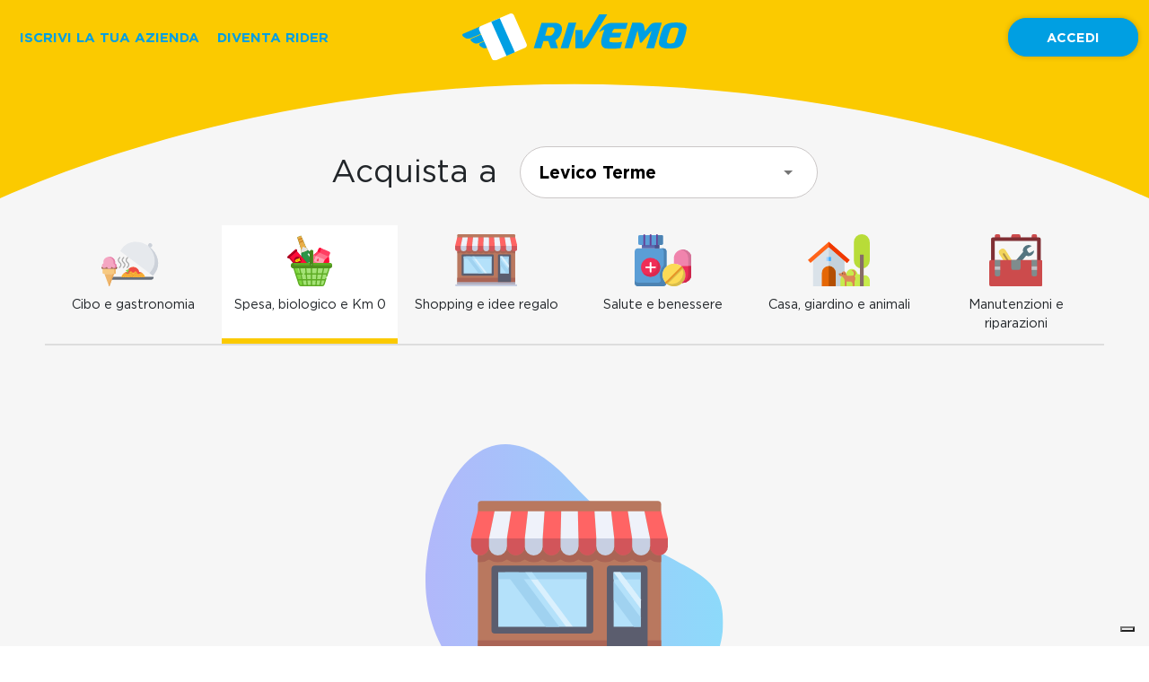

--- FILE ---
content_type: text/html; charset=utf-8
request_url: https://www.rivemo.it/Levico-Terme/Spesa-biologico-e-Km-0
body_size: 1953
content:
<!doctype html><html lang="en"><head><script id="userway" data-src="https://cdn.userway.org/widget.js" data-account="ivP7l9vdOQ" defer></script><meta charset="utf-8"/><link rel="shortcut icon" href="/favicon.ico"/><link rel="apple-touch-icon" href="/apple-touch-icon-57x57.png"/><link rel="apple-touch-icon" sizes="72x72" href="/apple-touch-icon-72x72.png"/><link rel="stylesheet" href="https://maxcdn.bootstrapcdn.com/bootstrap/4.3.1/css/bootstrap.min.css" integrity="sha384-ggOyR0iXCbMQv3Xipma34MD+dH/1fQ784/j6cY/iJTQUOhcWr7x9JvoRxT2MZw1T" crossorigin="anonymous"/><meta name="viewport" content="width=device-width,initial-scale=1"/><meta name="theme-color" content="#009fe2"/><meta name="msapplication-navbutton-color" content="#009fe2"><meta name="apple-mobile-web-app-status-bar-style" content="#009fe2"><link rel="manifest" href="/manifest.json"/><title>Rivemo</title><link href="/static/css/2.4c62de5b.chunk.css" rel="stylesheet"><link href="/static/css/main.a93a3e29.chunk.css" rel="stylesheet"></head><body><script type="text/javascript">!function(i,r,s,e){i[s]=i[s]||[],i[s].push({start:(new Date).getTime(),event:"stg.start"});var t=r.getElementsByTagName("script")[0],a=r.createElement("script");var n=(i.location.href.match("stg_debug")||r.cookie.match("stg_debug"))&&!i.location.href.match("stg_disable_debug");!function(e,t,a){var n="";if(a){var i=new Date;i.setTime(i.getTime()+24*a*60*60*1e3),n="; expires="+i.toUTCString()}r.cookie=e+"="+t+n+"; path=/"}("stg_debug",n?1:"",n?14:-1);var c=[];n&&c.push("stg_debug");var o=0<c.length?"?"+c.join("&"):"";a.async=!0,a.src="https://aleapro.containers.piwik.pro/2f24ee86-53bb-4b16-a52e-12590fc59129.js"+o,t.parentNode.insertBefore(a,t),function(e,a,t){e[a]=e[a]||{};for(var n=0;n<t.length;n++)!function(t){e[a][t]=e[a][t]||{},e[a][t].api=e[a][t].api||function(){var e=[].slice.call(arguments,0);"string"==typeof e[0]&&i[s].push({event:a+"."+t+":"+e[0],parameters:[].slice.call(arguments,1)})}}(t[n])}(i,"ppms",["tm","cm"])}(window,document,"dataLayer")</script><noscript>You need to enable JavaScript to run this app.</noscript><div id="root"></div><script>!function(l){function e(e){for(var r,t,n=e[0],o=e[1],u=e[2],f=0,i=[];f<n.length;f++)t=n[f],p[t]&&i.push(p[t][0]),p[t]=0;for(r in o)Object.prototype.hasOwnProperty.call(o,r)&&(l[r]=o[r]);for(s&&s(e);i.length;)i.shift()();return c.push.apply(c,u||[]),a()}function a(){for(var e,r=0;r<c.length;r++){for(var t=c[r],n=!0,o=1;o<t.length;o++){var u=t[o];0!==p[u]&&(n=!1)}n&&(c.splice(r--,1),e=f(f.s=t[0]))}return e}var t={},p={1:0},c=[];function f(e){if(t[e])return t[e].exports;var r=t[e]={i:e,l:!1,exports:{}};return l[e].call(r.exports,r,r.exports,f),r.l=!0,r.exports}f.m=l,f.c=t,f.d=function(e,r,t){f.o(e,r)||Object.defineProperty(e,r,{enumerable:!0,get:t})},f.r=function(e){"undefined"!=typeof Symbol&&Symbol.toStringTag&&Object.defineProperty(e,Symbol.toStringTag,{value:"Module"}),Object.defineProperty(e,"__esModule",{value:!0})},f.t=function(r,e){if(1&e&&(r=f(r)),8&e)return r;if(4&e&&"object"==typeof r&&r&&r.__esModule)return r;var t=Object.create(null);if(f.r(t),Object.defineProperty(t,"default",{enumerable:!0,value:r}),2&e&&"string"!=typeof r)for(var n in r)f.d(t,n,function(e){return r[e]}.bind(null,n));return t},f.n=function(e){var r=e&&e.__esModule?function(){return e.default}:function(){return e};return f.d(r,"a",r),r},f.o=function(e,r){return Object.prototype.hasOwnProperty.call(e,r)},f.p="/";var r=window.webpackJsonp=window.webpackJsonp||[],n=r.push.bind(r);r.push=e,r=r.slice();for(var o=0;o<r.length;o++)e(r[o]);var s=n;a()}([])</script><script src="/static/js/2.3478b652.chunk.js"></script><script src="/static/js/main.c87bbcff.chunk.js"></script>
<script>
    window.addEventListener("load", (event) => {
        const userway = document.querySelector('#userway');
        const src = userway.dataset.src;
        userway.removeAttribute('data-src');
        userway.setAttribute('src', src);
    });
</script>
</body></html>

--- FILE ---
content_type: image/svg+xml
request_url: https://services.rivemo.it/dati/app/bld/it/fea_app_val_62/shopping.svg
body_size: 6438
content:
<svg xmlns="http://www.w3.org/2000/svg" width="90.379" height="76.355" viewBox="0 0 90.379 76.355"><defs><style>.a{fill:#b9785f;}.b{fill:#aa6455;}.c{fill:#b4e1fa;}.d{fill:#daf0fd;}.e{fill:#d2555a;}.f{fill:#c7cfe2;}.g{fill:#ff6464;}.h{fill:#eff2fa;}.i{opacity:0.97;}.j{fill:#afb9d2;}.k{fill:#5b5d6e;}.l{fill:#a0d2f0;}</style></defs><path class="a" d="M101.8,114.52H17.655V41.282a1.558,1.558,0,0,1,1.558-1.558h81.029a1.558,1.558,0,0,1,1.558,1.558Z" transform="translate(-14.539 -39.724)"/><path class="b" d="M101.8,161.666a4.064,4.064,0,0,1-5.1-3.974,4.108,4.108,0,1,1-8.216,0,4.108,4.108,0,1,1-8.216,0,4.108,4.108,0,0,1-8.216,0,4.108,4.108,0,0,1-8.216,0,4.108,4.108,0,1,1-8.216,0,4.108,4.108,0,1,1-8.216,0,4.108,4.108,0,1,1-8.216,0,4.108,4.108,0,0,1-8.216,0,4.108,4.108,0,1,1-8.216,0,4.064,4.064,0,0,1-5.1,3.974v3.151a7.152,7.152,0,0,0,.992.1,7.184,7.184,0,0,0,4.108-1.285,7.212,7.212,0,0,0,8.217,0,7.211,7.211,0,0,0,8.216,0,7.211,7.211,0,0,0,8.216,0,7.211,7.211,0,0,0,8.216,0,7.211,7.211,0,0,0,8.216,0,7.211,7.211,0,0,0,8.216,0,7.211,7.211,0,0,0,8.216,0,7.211,7.211,0,0,0,8.216,0,7.211,7.211,0,0,0,8.216,0,6.662,6.662,0,0,0,5.1,1.184v-3.15Z" transform="translate(-14.534 -136.868)"/><rect class="c" width="43.631" height="28.049" transform="translate(10.908 31.165)"/><path class="d" d="M163.057,250.035H159.94l-18.7-24.932h3.117Z" transform="translate(-116.309 -192.38)"/><g transform="translate(0 17.141)"><path class="e" d="M190.289,144.619h0a4.108,4.108,0,0,1-4.108-4.108v-3.683H194.4v3.683A4.108,4.108,0,0,1,190.289,144.619Z" transform="translate(-153.316 -136.828)"/><path class="e" d="M283.381,144.619h0a4.108,4.108,0,0,1-4.108-4.108v-3.683h8.216v3.683A4.108,4.108,0,0,1,283.381,144.619Z" transform="translate(-229.975 -136.828)"/><path class="e" d="M97.2,144.619h0a4.108,4.108,0,0,1-4.108-4.108v-3.683h8.216v3.683A4.108,4.108,0,0,1,97.2,144.619Z" transform="translate(-76.658 -136.828)"/><path class="e" d="M4.108,144.619h0A4.108,4.108,0,0,1,0,140.511v-3.683H8.216v3.683A4.108,4.108,0,0,1,4.108,144.619Z" transform="translate(0 -136.828)"/><path class="e" d="M376.471,144.619h0a4.108,4.108,0,0,1-4.108-4.108v-3.683h8.216v3.683A4.108,4.108,0,0,1,376.471,144.619Z" transform="translate(-306.633 -136.828)"/></g><g transform="translate(24.649 17.141)"><path class="f" d="M143.744,144.619h0a4.108,4.108,0,0,1-4.108-4.108v-3.683h8.216v3.683A4.108,4.108,0,0,1,143.744,144.619Z" transform="translate(-139.636 -136.828)"/><path class="f" d="M329.926,144.619h0a4.108,4.108,0,0,1-4.108-4.108v-3.683h8.216v3.683A4.108,4.108,0,0,1,329.926,144.619Z" transform="translate(-292.953 -136.828)"/></g><path class="e" d="M469.562,144.619h0a4.108,4.108,0,0,1-4.108-4.108v-3.683h8.216v3.683A4.108,4.108,0,0,1,469.562,144.619Z" transform="translate(-383.291 -119.687)"/><g transform="translate(8.216 17.141)"><path class="f" d="M423.017,144.619h0a4.108,4.108,0,0,1-4.108-4.108v-3.683h8.216v3.683A4.108,4.108,0,0,1,423.017,144.619Z" transform="translate(-353.179 -136.828)"/><path class="f" d="M50.653,144.619h0a4.108,4.108,0,0,1-4.108-4.108v-3.683h8.216v3.683A4.108,4.108,0,0,1,50.653,144.619Z" transform="translate(-46.545 -136.828)"/><path class="f" d="M236.835,144.619h0a4.108,4.108,0,0,1-4.108-4.108v-3.683h8.216v3.683A4.108,4.108,0,0,1,236.835,144.619Z" transform="translate(-199.862 -136.828)"/></g><g transform="translate(0 4.675)"><path class="g" d="M194.4,78.673h-8.216l.85-12.466h7.65Z" transform="translate(-153.317 -66.207)"/><path class="g" d="M286.167,78.673h-8.216l-.284-12.466h7.65Z" transform="translate(-228.653 -66.207)"/><path class="g" d="M101.307,78.673H93.091l1.983-12.466h7.65Z" transform="translate(-76.658 -66.207)"/><path class="g" d="M8.216,78.673H0L3.116,66.207h7.65Z" transform="translate(0 -66.207)"/><path class="g" d="M373.972,78.673h-8.216l-1.416-12.466h7.649Z" transform="translate(-300.025 -66.207)"/></g><g transform="translate(24.649 4.675)"><path class="h" d="M147.852,78.673h-8.216l1.417-12.466h7.65Z" transform="translate(-139.636 -66.207)"/><path class="h" d="M330.069,78.673h-8.216L321,66.207h7.65Z" transform="translate(-288.988 -66.207)"/></g><path class="g" d="M461.775,78.673h-8.216l-2.55-12.466h7.65Z" transform="translate(-371.396 -61.532)"/><g transform="translate(8.216 4.675)"><path class="h" d="M417.873,78.673h-8.216l-1.983-12.466h7.65Z" transform="translate(-343.926 -66.207)"/><path class="h" d="M54.762,78.673H46.546L49.1,66.207h7.65Z" transform="translate(-46.546 -66.207)"/><path class="h" d="M240.943,78.673h-8.216l.283-12.466h7.649Z" transform="translate(-199.862 -66.207)"/></g><path class="f" d="M88.821,457.737H1.558A1.558,1.558,0,0,1,0,456.178H0a1.558,1.558,0,0,1,1.558-1.558H88.821a1.558,1.558,0,0,1,1.558,1.558h0A1.559,1.559,0,0,1,88.821,457.737Z" transform="translate(0 -381.382)"/><g class="i" transform="translate(3.116 70.122)"><rect class="j" width="84.146" height="3.116"/></g><rect class="b" width="84.146" height="6.233" transform="translate(3.116 63.889)"/><g transform="translate(9.349 29.607)"><path class="k" d="M96.6,210.564V235.5H56.082V210.564H96.6m1.558-3.116H54.523a1.558,1.558,0,0,0-1.558,1.558v28.049a1.558,1.558,0,0,0,1.558,1.558H98.154a1.558,1.558,0,0,0,1.558-1.558V209.006a1.558,1.558,0,0,0-1.558-1.558Z" transform="translate(-52.965 -207.448)"/><path class="k" d="M370.244,207.448H354.661a1.558,1.558,0,0,0-1.558,1.558v38.956h18.7V209.006A1.558,1.558,0,0,0,370.244,207.448Z" transform="translate(-300.122 -207.448)"/></g><rect class="c" width="12.466" height="24.932" transform="translate(65.447 32.723)"/><rect class="l" width="40.515" height="3.116" transform="translate(12.466 32.723)"/><rect class="l" width="12.466" height="3.116" transform="translate(65.447 32.723)"/><path class="l" d="M113.208,250.035h-6.233L88.276,225.1h6.233Z" transform="translate(-72.693 -192.38)"/><path class="c" d="M146.695,228.22l-2.337-3.117h-3.117l2.338,3.117Z" transform="translate(-116.309 -192.38)"/><path class="d" d="M383.225,237.569,373.875,225.1h-3.116l12.466,16.622Z" transform="translate(-305.312 -192.38)"/><path class="c" d="M376.213,228.22l-2.337-3.117h-3.116l2.337,3.117Z" transform="translate(-305.312 -192.38)"/><g transform="translate(65.447 32.723)"><rect class="l" width="12.466" height="3.116" transform="translate(0 0)"/></g><path class="d" d="M383.225,237.569,373.875,225.1h-3.116l12.466,16.622Z" transform="translate(-305.312 -192.38)"/><path class="l" d="M370.759,248.644v8.311l9.349,12.466h3.116v-4.156Z" transform="translate(-305.312 -211.765)"/></svg>

--- FILE ---
content_type: image/svg+xml
request_url: https://services.rivemo.it/dati/app/bld/it/fea_app_val_62/salute.svg
body_size: 4904
content:
<svg xmlns="http://www.w3.org/2000/svg" width="79.137" height="73.356" viewBox="0 0 79.137 73.356"><defs><style>.a{fill:#5b9ed6;}.b{fill:#4c83b3;}.c{fill:#5a67ad;}.d{fill:#48538a;}.e{fill:#ef2d57;}.f{fill:#d9294f;}.g{fill:#fcda55;}.h{fill:#d9bc4a;}.i{fill:#f084ad;}.j{fill:#d47499;}.k{fill:#cc264b;}.l{fill:#fff;}.m{fill:#674297;}.n{fill:#e69326;}</style></defs><path class="a" d="M39.253,181.783a5.148,5.148,0,0,0,4.991-3.888,15.941,15.941,0,0,1,.156-24.239V133.4a5.147,5.147,0,0,0-5.147-5.146H5.147A5.147,5.147,0,0,0,0,133.4v43.24a5.147,5.147,0,0,0,5.146,5.146" transform="translate(0 -108.428)"/><path class="b" d="M39.253,128.25H35.44a5.147,5.147,0,0,1,5.147,5.146V151.06a3.4,3.4,0,0,1-.806,2.192,19.46,19.46,0,0,0-3.59,6.353,15.978,15.978,0,0,0,.011,12.5l.016.049a3.394,3.394,0,0,1-3.2,4.512H5.146A5.147,5.147,0,0,1,0,171.519v5.117a5.147,5.147,0,0,0,5.147,5.146H39.253a5.136,5.136,0,0,0,4.1-2.032l.017-.022c.037-.05.075-.1.111-.153l.028-.042c.031-.046.063-.093.093-.141l.033-.053q.041-.066.08-.134l.036-.062c.024-.043.048-.086.07-.13l.036-.07c.021-.042.042-.085.062-.127.011-.025.024-.05.034-.075.019-.043.037-.086.056-.129l.032-.078c.018-.044.034-.088.05-.132.01-.026.019-.052.028-.078.017-.048.032-.1.047-.144l.022-.069c.021-.072.041-.144.06-.217q-.261-.226-.511-.464l-.06-.056q-.241-.23-.472-.47l-.064-.067q-.233-.244-.455-.5l-.044-.051c-.154-.178-.3-.357-.451-.542A15.94,15.94,0,0,1,44.4,153.656V133.4a5.146,5.146,0,0,0-5.146-5.146Zm0,0" transform="translate(0 -108.427)"/><path class="c" d="M64.938,97.254H89.264v4.791H64.938Zm0,0" transform="translate(-54.9 -82.222)"/><path class="d" d="M181.852,97.254h6.256v4.791h-6.256Zm0,0" transform="translate(-153.744 -82.222)"/><path class="a" d="M32.227,15.021v4.954a1.933,1.933,0,0,0,1.933,1.933H64.731a1.933,1.933,0,0,0,1.933-1.933v-9.91a1.933,1.933,0,0,0-1.933-1.933H34.159a1.933,1.933,0,0,0-1.933,1.933Zm0,0" transform="translate(-27.245 -6.876)"/><path class="b" d="M198.9,8.133V21.908h6.743a1.933,1.933,0,0,0,1.933-1.933v-9.91a1.933,1.933,0,0,0-1.933-1.933Zm0,0" transform="translate(-168.159 -6.876)"/><path class="e" d="M83.957,228.4a13.35,13.35,0,1,1-13.35-13.35A13.35,13.35,0,0,1,83.957,228.4Zm0,0" transform="translate(-48.408 -181.812)"/><path class="f" d="M91.041,230.273a13.349,13.349,0,0,1-18.564,18.563,13.349,13.349,0,1,0,18.564-18.563Zm0,0" transform="translate(-61.274 -194.681)"/><path class="g" d="M282.5,284.261a15.942,15.942,0,1,1-15.942-15.941A15.941,15.941,0,0,1,282.5,284.261Zm0,0" transform="translate(-211.881 -226.847)"/><path class="h" d="M293.925,289.293a15.942,15.942,0,0,1-22.336,22.336,15.942,15.942,0,1,0,22.336-22.336Zm0,0" transform="translate(-229.612 -244.579)"/><path class="h" d="M282.937,322.427a16.074,16.074,0,0,0,1.948,1.449l21.99-21.991a15.959,15.959,0,0,0-1.449-1.948,1.23,1.23,0,0,0-.276.206l-22.007,22.007a1.215,1.215,0,0,0-.206.276Zm0,0" transform="translate(-239.205 -253.578)"/><path class="i" d="M362.76,139.322c-5.7,1.379-10.162,6.059-10.162,12.127v7.68l.179,0a15.941,15.941,0,0,1,11.385,27.1c.25.016.5.025.755.025a12.319,12.319,0,0,0,12.319-12.319V151.449a12.32,12.32,0,0,0-10.162-12.127,16.287,16.287,0,0,0-4.314,0Zm0,0" transform="translate(-298.099 -117.654)"/><path class="j" d="M421.944,139.322a14.7,14.7,0,0,0-4.314,0l-.13.026a12.318,12.318,0,0,1,10.031,12.1v22.483a12.319,12.319,0,0,1-7.706,11.423q-.38.45-.792.871c.25.016.5.025.755.025a12.319,12.319,0,0,0,12.319-12.319V151.448A12.32,12.32,0,0,0,421.944,139.322Zm0,0" transform="translate(-352.97 -117.653)"/><path class="e" d="M418.75,291.379a15.939,15.939,0,0,1,1.339,23.535c.25.015.5.025.755.025a12.319,12.319,0,0,0,12.319-12.319V291.379Zm0,0" transform="translate(-354.026 -246.342)"/><path class="k" d="M435.912,302.62a12.32,12.32,0,0,1-7.706,11.423c-.118.139-.238.276-.36.411l-.063.069c-.121.132-.244.263-.369.391.25.016.5.025.755.025a12.319,12.319,0,0,0,12.319-12.319V291.378h-4.575Zm0,0" transform="translate(-361.351 -246.342)"/><path class="l" d="M109.509,259.943H104.6v-4.909a1.225,1.225,0,1,0-2.451,0v4.909H97.241a1.225,1.225,0,1,0,0,2.451h4.909V267.3a1.225,1.225,0,1,0,2.451,0v-4.909h4.909a1.225,1.225,0,1,0,0-2.451Zm0,0" transform="translate(-81.175 -214.579)"/><g transform="translate(12.196 0)"><path class="m" d="M80.132,16.226A1.226,1.226,0,0,1,78.906,15V1.225a1.226,1.226,0,0,1,2.451,0V15A1.226,1.226,0,0,1,80.132,16.226Zm0,0" transform="translate(-78.906 0)"/><path class="m" d="M137.046,16.226A1.226,1.226,0,0,1,135.82,15V1.225a1.225,1.225,0,1,1,2.451,0V15A1.225,1.225,0,0,1,137.046,16.226Zm0,0" transform="translate(-127.023 0)"/><path class="m" d="M193.96,16.226A1.226,1.226,0,0,1,192.734,15V1.225a1.225,1.225,0,1,1,2.451,0V15A1.225,1.225,0,0,1,193.96,16.226Zm0,0" transform="translate(-175.141 0)"/></g><path class="n" d="M274.822,317.75a1.226,1.226,0,0,1-.866-2.093l22.007-22.007a1.226,1.226,0,0,1,1.733,1.733l-22.007,22.007A1.224,1.224,0,0,1,274.822,317.75Zm0,0" transform="translate(-231.309 -247.959)"/></svg>

--- FILE ---
content_type: image/svg+xml
request_url: https://services.rivemo.it/dati/app/bld/it/fea_app_val_62/casa.svg
body_size: 4327
content:
<svg xmlns="http://www.w3.org/2000/svg" width="105.004" height="88.274" viewBox="0 0 105.004 88.274"><defs><style>.a{fill:#dae2e9;}.b{fill:#c4d2dc;}.c{fill:#ff641a;}.d{fill:#c7eb4b;}.e{fill:#f03800;}.f{fill:#e56705;}.g{fill:#9ed0ff;}.h{fill:#b34f03;}.i{fill:#3baaff;}.j{fill:#b8dc38;}.k{fill:#876d67;}.l{fill:#dd8858;}.m{fill:#d97f4a;}.n{fill:#ad5e2e;}.o{fill:#433f43;}</style></defs><g transform="translate(-1004 -456)"><g transform="translate(1004 456)"><g transform="translate(0 0)"><g transform="translate(0 12.93)"><path class="a" d="M39.056,170.169v50.684H92.247V170.169L65.714,150.326Z" transform="translate(-30.32 -145.509)"/><path class="b" d="M158.23,150.326v70.527h26.533V170.169Z" transform="translate(-122.836 -145.509)"/><path class="c" d="M4.426,164.657,0,159.568l35.392-30.776,35.374,30.76-4.425,5.089L35.392,137.73Z" transform="translate(0 -128.792)"/><path class="d" d="M288.271,344.758a7.382,7.382,0,0,0-4.709,1.749,8.487,8.487,0,0,0-6.8-3.669,7.737,7.737,0,0,0-.935.056c-1.225-5.109-5.206-8.862-9.915-8.862-4.691,0-8.661,3.726-9.9,8.812q-.153-.006-.307-.006c-4.967,0-9.009,4.777-9.009,10.648v9.98h49.821v-8.96C296.518,349.131,292.819,344.758,288.271,344.758Z" transform="translate(-191.514 -288.123)"/><path class="e" d="M158.221,128.792l35.374,30.76-4.425,5.089L158.221,137.73Z" transform="translate(-122.829 -128.792)"/><path class="f" d="M117.4,312.183a11.779,11.779,0,0,0-11.765,11.765V346.5h23.531V323.948A11.779,11.779,0,0,0,117.4,312.183Z" transform="translate(-82.004 -271.161)"/><path class="g" d="M140.809,243.841h7.644v6.744h-7.644Z" transform="translate(-109.312 -218.106)"/><path class="h" d="M158.23,312.183V346.5H170V323.948a11.779,11.779,0,0,0-11.765-11.765Z" transform="translate(-122.836 -271.161)"/><path class="i" d="M158.23,243.841h3.747v6.744H158.23Z" transform="translate(-122.836 -218.106)"/></g><path class="j" d="M387.258,44.342A13.493,13.493,0,0,0,373.78,57.82V89.081a13.478,13.478,0,0,0,26.956,0V57.82A13.494,13.494,0,0,0,387.258,44.342Z" transform="translate(-295.878 -44.342)"/><path class="k" d="M423.026,209.67h6.318V263.3h-6.318Z" transform="translate(-334.805 -175.027)"/><g transform="translate(52.648 60.797)"><path class="l" d="M25.917,10.988c1.476-1.64,3.316-4.512,1.895-7.614C26.282.038,23.326.306,21.67.778a.266.266,0,0,0,.018.515,4.854,4.854,0,0,1,3.427,3.33,5.731,5.731,0,0,1-1.064,5.694,8.171,8.171,0,0,0-1.08-.066H15.219s-2.794.1-3.388-3.492S9.282,2.951,7.815,2.951A3.744,3.744,0,0,0,4.422,5.418L.4,6.36a.51.51,0,0,0-.389.57A4.339,4.339,0,0,0,5.13,10.922s3.946,4.239,4.285,5.795c.255,1.166.318,6.8.334,9.547A1.507,1.507,0,0,0,11.2,27.772a1.487,1.487,0,0,0,1.527-1.487V19.94h8.117a4.645,4.645,0,0,0,2.235,2.777v3.537a1.519,1.519,0,0,0,3.038,0V20.238A14.8,14.8,0,0,0,27.3,14.406a3.876,3.876,0,0,0-1.385-3.417Zm0,0" transform="translate(0 -0.499)"/><g transform="translate(7.198 2.452)"><path class="m" d="M189.859,353.5v4.8a1.487,1.487,0,0,1-.714,1.271,1.481,1.481,0,0,0,.78.217,1.509,1.509,0,0,0,1.48-1.52v-6.312A1.546,1.546,0,0,0,189.859,353.5Zm0,0" transform="translate(-185.88 -334.96)"/><path class="m" d="M134.754,48.639c-.594-3.6-2.549-3.807-4.016-3.807a3.657,3.657,0,0,0-.617.051c1.269.17,2.612.882,3.086,3.755.594,3.6,3.388,3.492,3.388,3.492h1.493c-.388-.008-2.789-.189-3.334-3.492Zm0,0" transform="translate(-130.121 -44.832)"/><path class="m" d="M391.793,54.7c1.476-1.64,3.316-4.512,1.895-7.614q-.075-.164-.155-.316c-.28,5.492-3.605,7.258-3.605,7.258a8.174,8.174,0,0,0-1.08-.066H387.3c2.375,0,4.33.8,4.33,4.156a14.805,14.805,0,0,1-1.187,5.832v6.016a1.518,1.518,0,0,1-.746,1.308,1.519,1.519,0,0,0,2.292-1.308V63.944a14.8,14.8,0,0,0,1.187-5.832,3.876,3.876,0,0,0-1.385-3.417Zm0,0" transform="translate(-373.074 -46.658)"/></g><path class="n" d="M136.9,88.335a.427.427,0,0,0-.441.418c-.027.985-.327,1.966-.6,1.98h-.009c-.338,0-.83-.978-1.049-1.865a.429.429,0,1,0-.834.2c.1.426.679,2.52,1.882,2.52l.055,0c1.28-.067,1.406-2.357,1.418-2.815A.429.429,0,0,0,136.9,88.335Zm0,0" transform="translate(-126.545 -83.476)"/><path class="o" d="M96.45,93.508a.98.98,0,1,0,.789.961A.879.879,0,0,0,96.45,93.508Zm0,0" transform="translate(-90.369 -88.363)"/><path class="n" d="M1.5,101.793l-1.1.257a.511.511,0,0,0-.389.573A6.178,6.178,0,0,0,.27,103.7a1.57,1.57,0,0,0,1.274-1.548,1.571,1.571,0,0,0-.042-.359Zm0,0" transform="translate(-0.006 -96.19)"/></g></g></g></g></svg>

--- FILE ---
content_type: image/svg+xml
request_url: https://www.rivemo.it/static/media/no-stores.262139c6.svg
body_size: 6992
content:
<svg xmlns="http://www.w3.org/2000/svg" xmlns:xlink="http://www.w3.org/1999/xlink" width="332.492" height="312.229" viewBox="0 0 332.492 312.229"><defs><style>.a{opacity:0.43;fill:url(#a);}.b{fill:#b9785f;}.c{fill:#aa6455;}.d{fill:#b4e1fa;}.e{fill:#daf0fd;}.f{fill:#d2555a;}.g{fill:#c7cfe2;}.h{fill:#ff6464;}.i{fill:#eff2fa;}.j{opacity:0.97;}.k{fill:#afb9d2;}.l{fill:#5b5d6e;}.m{fill:#a0d2f0;}</style><linearGradient id="a" y1="0.5" x2="1" y2="0.5" gradientUnits="objectBoundingBox"><stop offset="0" stop-color="#5564ff"/><stop offset="1" stop-color="#00b4ff"/></linearGradient></defs><g transform="translate(-823.254 -436.07)"><path class="a" d="M719.492,247.256c0,75.217-77.748,113.68-168.383,113.68S387,289.566,387,201.527,447.686-19.421,548.545,89.985,719.492,172.039,719.492,247.256Z" transform="translate(436.254 387.363)"/><g transform="translate(874.231 499.523)"><g transform="translate(0 0)"><path class="b" d="M222.376,221.7H17.655V43.515a3.792,3.792,0,0,1,3.791-3.791H218.585a3.792,3.792,0,0,1,3.791,3.791Z" transform="translate(-10.073 -39.724)"/><path class="c" d="M222.373,167.361a9.887,9.887,0,0,1-12.408-9.669,9.995,9.995,0,1,1-19.99,0,9.995,9.995,0,1,1-19.99,0,9.995,9.995,0,1,1-19.99,0,9.995,9.995,0,1,1-19.99,0,9.995,9.995,0,1,1-19.99,0,9.995,9.995,0,1,1-19.99,0,9.995,9.995,0,1,1-19.99,0,9.995,9.995,0,1,1-19.99,0,9.995,9.995,0,1,1-19.99,0,9.886,9.886,0,0,1-12.408,9.669v7.665a17.391,17.391,0,0,0,2.413.244,17.478,17.478,0,0,0,9.995-3.125,17.547,17.547,0,0,0,19.991,0,17.545,17.545,0,0,0,19.99,0,17.545,17.545,0,0,0,19.99,0,17.545,17.545,0,0,0,19.99,0,17.544,17.544,0,0,0,19.989,0,17.545,17.545,0,0,0,19.99,0,17.545,17.545,0,0,0,19.99,0,17.545,17.545,0,0,0,19.99,0,17.545,17.545,0,0,0,19.99,0,16.208,16.208,0,0,0,12.408,2.881v-7.665Z" transform="translate(-10.069 -107.029)"/><rect class="d" width="106.151" height="68.24" transform="translate(26.538 75.823)"/><path class="e" d="M194.317,285.761h-7.583L141.241,225.1h7.583Z" transform="translate(-80.583 -145.49)"/><g transform="translate(0 41.703)"><path class="f" d="M196.176,155.784h0a10,10,0,0,1-9.995-9.995v-8.961h19.99v8.961A10,10,0,0,1,196.176,155.784Z" transform="translate(-106.223 -136.828)"/><path class="f" d="M289.268,155.784h0a10,10,0,0,1-9.995-9.995v-8.961h19.99v8.961A10,10,0,0,1,289.268,155.784Z" transform="translate(-159.335 -136.828)"/><path class="f" d="M103.086,155.784h0a10,10,0,0,1-9.995-9.995v-8.961h19.99v8.961A10,10,0,0,1,103.086,155.784Z" transform="translate(-53.112 -136.828)"/><path class="f" d="M9.995,155.784h0A10,10,0,0,1,0,145.789v-8.961H19.99v8.961A10,10,0,0,1,9.995,155.784Z" transform="translate(0 -136.828)"/><path class="f" d="M382.358,155.784h0a10,10,0,0,1-9.995-9.995v-8.961h19.99v8.961A9.995,9.995,0,0,1,382.358,155.784Z" transform="translate(-212.447 -136.828)"/></g><g transform="translate(59.969 41.703)"><path class="g" d="M149.631,155.784h0a10,10,0,0,1-9.995-9.995v-8.961h19.99v8.961A9.995,9.995,0,0,1,149.631,155.784Z" transform="translate(-139.636 -136.828)"/><path class="g" d="M335.813,155.784h0a10,10,0,0,1-9.995-9.995v-8.961h19.99v8.961A10,10,0,0,1,335.813,155.784Z" transform="translate(-245.86 -136.828)"/></g><path class="f" d="M475.449,155.784h0a9.995,9.995,0,0,1-9.995-9.995v-8.961h19.99v8.961A9.995,9.995,0,0,1,475.449,155.784Z" transform="translate(-265.558 -95.125)"/><g transform="translate(19.989 41.703)"><path class="g" d="M428.9,155.784h0a9.995,9.995,0,0,1-9.995-9.995v-8.961H438.9v8.961A10,10,0,0,1,428.9,155.784Z" transform="translate(-258.992 -136.828)"/><path class="g" d="M56.54,155.784h0a10,10,0,0,1-9.995-9.995v-8.961h19.99v8.961A10,10,0,0,1,56.54,155.784Z" transform="translate(-46.545 -136.828)"/><path class="g" d="M242.722,155.784h0a10,10,0,0,1-9.995-9.995v-8.961h19.99v8.961A10,10,0,0,1,242.722,155.784Z" transform="translate(-152.769 -136.828)"/></g><g transform="translate(0 11.373)"><path class="h" d="M206.171,96.536H186.182l2.068-30.329h18.611Z" transform="translate(-106.224 -66.207)"/><path class="h" d="M298.346,96.536H278.357l-.69-30.329h18.611Z" transform="translate(-158.419 -66.207)"/><path class="h" d="M113.08,96.536H93.091l4.825-30.329h18.611Z" transform="translate(-53.112 -66.207)"/><path class="h" d="M19.99,96.536H0L7.582,66.207H26.193Z" transform="translate(0 -66.207)"/><path class="h" d="M387.775,96.536h-19.99l-3.446-30.329h18.611Z" transform="translate(-207.869 -66.207)"/></g><g transform="translate(59.969 11.373)"><path class="i" d="M159.626,96.536h-19.99l3.446-30.329h18.611Z" transform="translate(-139.636 -66.207)"/><path class="i" d="M343.06,96.536H323.071L321,66.207h18.611Z" transform="translate(-243.112 -66.207)"/></g><path class="h" d="M477.2,96.536h-19.99l-6.2-30.329H469.62Z" transform="translate(-257.317 -54.834)"/><g transform="translate(19.99 11.373)"><path class="i" d="M432.488,96.536H412.5l-4.825-30.329h18.611Z" transform="translate(-252.582 -66.207)"/><path class="i" d="M66.535,96.536H46.546l6.2-30.329H71.36Z" transform="translate(-46.546 -66.207)"/><path class="i" d="M252.717,96.536h-19.99l.69-30.329h18.61Z" transform="translate(-152.769 -66.207)"/></g><path class="g" d="M216.094,462.2H3.791A3.792,3.792,0,0,1,0,458.411H0a3.792,3.792,0,0,1,3.791-3.791h212.3a3.792,3.792,0,0,1,3.791,3.791h0A3.792,3.792,0,0,1,216.094,462.2Z" transform="translate(0 -276.437)"/><g class="j" transform="translate(7.582 170.601)"><rect class="k" width="204.721" height="7.582"/></g><rect class="c" width="204.721" height="15.164" transform="translate(7.582 155.436)"/><g transform="translate(22.747 72.031)"><path class="l" d="M159.117,215.03v60.658H60.548V215.03h98.569m3.791-7.582H56.756a3.792,3.792,0,0,0-3.791,3.791v68.24a3.792,3.792,0,0,0,3.791,3.791H162.908a3.792,3.792,0,0,0,3.791-3.791v-68.24a3.791,3.791,0,0,0-3.791-3.791Z" transform="translate(-52.965 -207.448)"/><path class="l" d="M394.806,207.448H356.894a3.792,3.792,0,0,0-3.791,3.791v94.778H398.6V211.239A3.791,3.791,0,0,0,394.806,207.448Z" transform="translate(-224.205 -207.448)"/></g><rect class="d" width="30.329" height="60.658" transform="translate(159.228 79.614)"/><rect class="m" width="98.569" height="7.582" transform="translate(30.329 79.614)"/><rect class="m" width="30.329" height="7.582" transform="translate(159.228 79.614)"/><path class="m" d="M148.934,285.761H133.77L88.276,225.1H103.44Z" transform="translate(-50.365 -145.49)"/><path class="d" d="M154.51,232.686l-5.687-7.583h-7.583l5.687,7.583Z" transform="translate(-80.583 -145.49)"/><path class="e" d="M401.088,255.432,378.341,225.1h-7.582l30.329,40.439Z" transform="translate(-211.531 -145.49)"/><path class="d" d="M384.028,232.686l-5.687-7.583h-7.582l5.687,7.583Z" transform="translate(-211.531 -145.49)"/><g transform="translate(159.228 79.614)"><rect class="m" width="30.329" height="7.582" transform="translate(0 0)"/></g><path class="e" d="M401.088,255.432,378.341,225.1h-7.582l30.329,40.439Z" transform="translate(-211.531 -145.49)"/><path class="m" d="M370.759,248.644v20.219l22.747,30.329h7.582v-10.11Z" transform="translate(-211.531 -158.92)"/></g></g></g></svg>